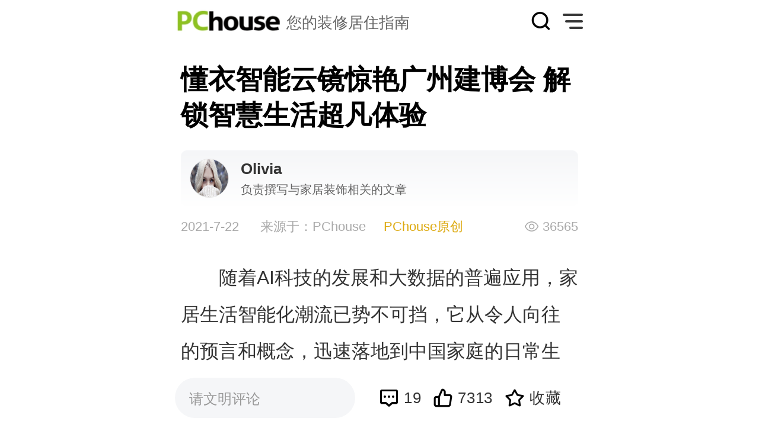

--- FILE ---
content_type: text/html
request_url: https://m.pchouse.com.cn/x/317/3179843.html
body_size: 12894
content:
<!doctype html>
<html>
<head>
<script type="text/javascript">
!(function(d,l){var b=navigator.userAgent.toLowerCase(),k=location.href.toLowerCase(),f=location.hostname,n=l.referrer.toLowerCase(),e=n.split("/")[2],o=location.search,m=location.hash,g=".pchouse.com.cn",c="m.pchouse.com.cn",h="pad.pchouse.com.cn",a={},i={SB:b.indexOf("symbian")>-1,NK:b.indexOf("nokia")>-1,BB:b.indexOf("blackberry")>-1,WCE:b.indexOf("windows ce")>-1,WP:b.indexOf("windows phone")>-1,Mobile:b.indexOf("mobile")>-1,Android:b.indexOf("android")>-1,Iphone:b.indexOf("iphone")>-1,Ipod:b.indexOf("ipod")>-1,Ipad:b.indexOf("ipad")>-1,Mipad:b.indexOf("mi-pad")>-1,WX:b.indexOf("micromessenger")>-1};if(i.WX){a.bIsWeixin=true}else{a.bIsWeixin=false}if(i.Ipad||i.Mipad){a.browserType="ipad"}else{if(i.SB||i.BB||i.WCE||i.WP||i.NK){a.browserType="wap"}else{if(i.Mobile||i.Android||i.Iphone||i.Ipod){a.browserType="wap_3g"}else{a.browserType="main"}}}if(!(d.PCGPARAM&&typeof(d.PCGPARAM)=="object")){d.PCGPARAM=a}var j=function(){};j.prototype={init:function(q,v,t){var s=a.browserType,x=q[s];if(typeof(v)=="function"){v(s,q)}if(t=="jump2"&&typeof(q)!="undefined"&&typeof(q.wap_3g)!="undefined"&&a.browserType!="main"){d.deviceJumpUrl=q;l.addEventListener("DOMContentLoaded",function(){var A=l.createElement("iframe");A.src="/global_ssi/pchouse/jump_layer/";A.style.display="none";A.id="JiframeDeviceJump";l.body.appendChild(A)},false);return false}if(s=="main"||o.indexOf("type=checked")>-1||f.indexOf("cms.pc")>-1||typeof(x)=="undefined"||x==""){return false}if(k.indexOf(x)!=-1){var u="http://"+c+"/w/";if(k!=u){return false}}var w=false,z="referrerUrl";function p(B,D,C,E,A){l.cookie=B+"="+D+";expires="+new Date(new Date().getTime()+(C)).toGMTString()+";path="+E+";domain="+A}if(n==""){w=true;p(z,n,-1000,"/",g)}else{if(e.indexOf(g)==-1||e.indexOf("mrobot")!=-1){w=true;p(z,n,10000,"/",g)}if((e!=f)&&(n+k).split(c).length>=2){w=true;p(z,n,10000,"/",g)}if((e!=f)&&(n+k).split(h).length>=2){w=true;p(z,n,10000,"/",g)}}if(!w){return false}if(o&&o.indexOf("fromApp")>-1){if(x.indexOf("?")!=-1){x+="&fromApp"}else{x+="?fromApp"}}if(m||o){var r=/[\?|#]ad=([^&|^#]*)/i.exec(o+m);if(r){var y=r[1];if(x.indexOf("?")!=-1){x+="#ad="+y}else{if(x.indexOf("#")!=-1){x+="?ad="+y}else{x+="#ad="+y}}}}location.href=x}};d.deviceJump=new j()})(window,document);

deviceJump.init({
"ipad":"//zhanhui.pchouse.com.cn/317/3179843.html"
});
</script>
</script>
<meta charset="utf-8">
<meta name="viewport" content="width=device-width,initial-scale=1.0,maximum-scale=1.0,user-scalable=no" />
<title>
懂衣智能云镜惊艳广州建博会 解锁智慧生活超凡体验_展会资讯_太平洋家居</title>
<meta name="keywords" content="" />
<meta name="description" content="是海尔衣联网围绕“衣”场景打造的智能穿搭黑科技产品，带来集衣橱管理、形象管理、运动健身、休闲娱乐、学习办公等多功能集于一镜的智慧交互体验。" />
<meta name="author" content="zhengshaofan_gz unknow_gz">
<meta content="always" name="referrer">
<link rel="canonical" href="//zhanhui.pchouse.com.cn/317/3179843.html">
<script type="text/javascript">
(function (f, j) { var i = document, d = window; var b = i.documentElement; var c; var h = i.querySelector('meta[name="viewport"]'); var e = "width=device-width,initial-scale=1,maximum-scale=1.0,user-scalable=no"; if (h) { h.setAttribute("content", e) } else { h = i.createElement("meta"); h.setAttribute("name", "viewport"); h.setAttribute("content", e); if (b.firstElementChild) { b.firstElementChild.appendChild(h) } else { var a = i.createElement("div"); a.appendChild(h); i.write(a.innerHTML) } } function g() { var k = b.getBoundingClientRect().width; if (!j) { j = 540 } if (k > j) { k = j } var l = k * 100 / f; b.style.fontSize = l + "px" } g(); d.addEventListener("resize", function () { clearTimeout(c); c = setTimeout(g, 300) }, false); d.addEventListener("pageshow", function (k) { if (k.persisted) { clearTimeout(c); c = setTimeout(g, 300) } }, false); if (i.readyState === "complete") { i.body.style.fontSize = "16px" } else { i.addEventListener("DOMContentLoaded", function (k) { i.body.style.fontSize = "16px" }, false) } })(750, 750);
</script>
<link rel="stylesheet" href="https://js.3conline.com/pchousenew/wap/2024/art/art_wap.css">
<script src="//js.3conline.com/pchousenew/wap/pchouse/2022/website/plugin-wxApi.js"></script>
<script type="application/ld+json">
{
"@context": "https://ziyuan.baidu.com/contexts/cambrian.jsonld",
"@id": "https://m.pchouse.com.cn/x/317/3179843.html",
"appid": "1564468168610001",
"title": "懂衣智能云镜惊艳广州建博会 解锁智慧生活超凡体验",
"images": [
"https://img0.pchouse.com.cn/pchouse/2107/22/3179843_05306116_thumb.jpg"
],
"upDate": "2024-01-25T15:20:43",
"pubDate": "2021-07-22T14:27:52",
}
</script>
</head>
<body id="pchouse">
<div id="ivy_div" style="display: none;"></div>
<script class=" defer" src="//www.pconline.com.cn/_hux_/house/zhanhui/detail.js"></script>
<script>
window._common_counter_code_='channel=2742';
window._common_counter_uuid_='__uuid=000000210:1.0:cms&';
window._common_counter_from_='cms';
!(function(){const PCGROUP_COUNT={domains:{pconline:'5.pconline.com.cn/newcount',pclady:'.pclady.com.cn',pcauto:'.pcauto.com.cn',pcbaby:'.pcbaby.com.cn',pchouse:'.pchouse.com.cn'},reffer:document.referrer,tagName:'img',cookieEnable:function(){if(navigator.cookieEnabled)return true;var enable=false,setValue='pc=boy;';document.cookie=setValue;if(document.cookie.indexOf(setValue)>-1)enable=true;document.cookie='';return enable;},eventCount:function(params){var _self=this;if(/^channel=(\d)+$/.test(params._common_counter_code_)){var domain='';if(params._common_counter_domain_&&params._common_counter_domain_!=''){domain=params._common_counter_domain_;}else{domain=PCGROUP_COUNT.curDomain();}
if(domain!=''){var elem=(document.body.insertBefore(document.createElement(PCGROUP_COUNT.tagName),document.body.firstChild));elem.style.display="none";elem.src=location.protocol+"//count"+PCGROUP_COUNT.domains[domain]+"/count.php?"+params._common_counter_code_+"&screen="+screen.width+"*"+screen.height+"&refer="+encodeURIComponent(PCGROUP_COUNT.reffer)+"&anticache="+new Date().getTime()+"&url="+encodeURIComponent(location.href)+"&from=event&customInformation="+(params._common_counter_custom_?params._common_counter_custom_:"")+"&cookieEnable="+PCGROUP_COUNT.cookieEnable()+"&gmvshows="+(window._common_counter_gmvshows_?window._common_counter_gmvshows_:"")+"&iframeCode="+(self===top?0:(top===parent?1:2));}}},createCount:function(domain){var _self=this;var elem=(document.body.insertBefore(document.createElement(_self.tagName),document.body.firstChild));if(!window.PCGPARAM||(window.PCGPARAM&&PCGPARAM.browserType!="main")){if(!!document.cookie.match(/(^|; )referrerUrl=[^;]+/)){_self.reffer=document.cookie.match(/(^|; )referrerUrl=([^;]+)/)[2];document.cookie="referrerUrl=;expires="+new Date(new Date().getTime()-10000).toGMTString()+";path=/;domain="+domain;}
_self.tagName="script";}
elem.style.display="none";elem.src=location.protocol+"//count"+_self.domains[domain]+"/count.php?"+(window._common_counter_uuid_?window._common_counter_uuid_:"")+_common_counter_code_+"&screen="+screen.width+"*"+screen.height+"&refer="+encodeURIComponent(_self.reffer)+"&anticache="+new Date().getTime()+"&url="+encodeURIComponent(location.href)+"&from="+(window._common_counter_from_?window._common_counter_from_:"")+"&customInformation="+(window._common_counter_custom_?window._common_counter_custom_:"")+"&cookieEnable="+_self.cookieEnable()+"&gmvshows="+(window._common_counter_gmvshows_?window._common_counter_gmvshows_:"")+"&iframeCode="+(self===top?0:(top===parent?1:2));},curDomain:function(){var _self=this;var domain='';for(var key in _self.domains){if(location.host.indexOf(key)>-1){return key;}}
return domain;},init:function(){var _self=this;if(/^channel=(\d)+$/.test(window._common_counter_code_)){if(window._common_counter_domain_&&window._common_counter_domain_!=''){_self.createCount(window._common_counter_domain_);}else{var domain=_self.curDomain();if(domain!=''){_self.createCount(domain);}}}}}
PCGROUP_COUNT.init();window.PCGROUP_EVENTCOUNT=PCGROUP_COUNT.eventCount;})();
</script>
<div class="g-doc">
<!-- 除了百科专区 -->
<div class="ivy-tl">
<u id="pchouse.wap.pdy.tl1." class="adpos"></u>
</div>
<div class="ivy-dbwzl"><u id="pchouse.wap.pdy.dbwzl." class="adpos"></u></div>
<style type="text/css">
.m-top-Head{height:.72rem;position:relative;}
.m-top-Head .top-logo{padding-left:1.86rem;height:.39rem;line-height:.44rem;font-size:.26rem;color:#666666;float:left;background:url(//www1.pchouse.com.cn/gz20220914/art/images/logo.png) no-repeat 0 0;background-size:1.76rem 100%;margin:.16rem 0 0 .32rem;}
.m-top-Head .search1{display:flex;align-items:center;width:.34rem;height:.34rem;float:right;background:url(//www1.pchouse.com.cn/gz20220914/art/images/search.png);background-size:100% 100%;margin:.19rem .2rem 0 0;}
.m-top-Head .more{width:.34rem;height:.34rem;float:right;background:url(//www1.pchouse.com.cn/gz20220914/art/images/menu.png);background-size:100% 100%;margin:.19rem .32rem 0 0;}
.m-top-Head .tit{line-height:.72rem;font-size:.32rem;color:#000000;position:absolute;top:0;left:50%;transform:translateX(-50%);display:none;}
.m-nav-popup .search2{width:5.32rem;height:.7rem;border:1px solid #aaa;border-radius:.7rem;padding-left:.3rem;margin:.3rem 0 .4rem 0;display:flex;align-items:center;}
.m-nav-popup .search2 img{width:.34rem;height:.34rem;}
.m-nav-popup{height:100%;width:86%;position:fixed;right:-86%;top:0;background-color:#fff;z-index:1000;padding:.7rem 0 0 .4rem;box-sizing:border-box;transition:right 0.6s;overflow-y:auto;}
.m-nav-popup-on{right:0;}
.m-nav-overlay{position:fixed;width:100%;height:100%;left:0;top:0;background-color:rgba(0,0,0,.5);z-index:1;display:none;}
.m-nav-overlay-on{animation:myfirst 1s 0s both;display:block;}@keyframes myfirst{0%{opacity:0;}100%{opacity:1;}}
.m-nav-popup .avatar{width:1.2rem;height:1.2rem;}
.m-nav-popup .avatar img{border-radius:1.2rem;}
.m-nav-popup .nav-bar .title{font-size:.26rem;margin-bottom:.1rem;color:#666;}
.m-nav-popup .nav-bar .nav-list{display:flex;flex-wrap:wrap;font-size:.32rem;color:#666;}
.m-nav-popup .nav-item{padding:.2rem .25rem 0 0;}
.m-nav-popup .service{width:2.32rem;margin:1.6rem auto .5rem;text-align:center;font-size:.26rem;color:#999;padding-right:0.4rem;}
.m-nav-popup .service img{margin-bottom:.3rem;}
</style>
<div class="m-top-Head">
<div class="top-logo">您的装修居住指南</div>
<span class="more" id="JshowTopMore"></span>
<a href='https://ks.pchouse.com.cn/m/index.shtml' class="search search1"></a>
</div>
<div class='m-nav-overlay' id='JnavOverlay'></div>
<div class="m-nav-popup" id='JnavPopup'>
<div class="avatar" id='Juser'><img src="//www1.pchouse.com.cn/house/wap/wap-img/user.png"></div> 
<a href='https://ks.pchouse.com.cn/m/index.shtml' class="search search2"><img src="//www1.pchouse.com.cn/test/house/wap/wap-img/seach.png" alt=""></a>
<div class="nav-bar">
<div class="title">网站导航</div> 
<div class="nav-list">
<a href="https://m.pchouse.com.cn/" class="nav-item">首页</a>
<a href="https://m.pchouse.com.cn/dingzhi/" class="nav-item">案例</a>
<a href="https://m.pchouse.com.cn/Atlas/"  class="nav-item">图册</a>
<a href="https://m.pchouse.com.cn/designer/" class="nav-item">设计师</a>
<a href="https://m.pchouse.com.cn/product/" class="nav-item">品牌库</a>
<a href="https://m.pchouse.com.cn/product/top/" class="nav-item">品牌榜</a>
<a href="https://m.pchouse.com.cn/x/chanpin/" class="nav-item">产品</a>
<a href="https://m.pchouse.com.cn/x/pingce/" class="nav-item">评测</a>
<a href="https://m.pchouse.com.cn/x/sheji/" class="nav-item">设计</a>
<a href="https://m.pchouse.pcvideo.com.cn/" class="nav-item">视频</a>
<a href="https://m.pchouse.com.cn/x/news/" class="nav-item">行业</a>
<a href="https://m.pchouse.com.cn/x/zhanhui/" class="nav-item">展会</a>
<a href="https://m.pchouse.com.cn/x/topic/" class="nav-item">专题</a>
<a href="https://m.pchouse.com.cn/x/baike/" class="nav-item">百科</a>
<a href="https://m.pchouse.com.cn/wenda/" class="nav-item">问答</a>
<a href="https://m.pchouse.com.cn/photo/" class="nav-item">效果图</a>
<a href="https://m.pchouse.com.cn/live/" class="nav-item">直播</a>
<a href="https://m.pchouse.com.cn/x/gongju/" class="nav-item">工具</a>
<a href="https://www1.pchouse.com.cn/zt/sh150313/libang/index.html" class="nav-item">涂料专家</a>
<a href="https://m.pchouse.com.cn/x/zhongshi/ " class="nav-item">中式家具</a>
</div> 
<div class="service">
<img  src="//www1.pchouse.com.cn/test/house/wap/wap-img/service.png" alt="">
<div >联系客服</div>
</div>
</div>
</div>
<script>	
var Cookie = {
get: function(check_name) {
check_name = encodeURIComponent(check_name);
var a_all_cookies = document.cookie.split(";");
var a_temp_cookie = "";
var cookie_name = "";
var cookie_value = "";
var b_cookie_found = false;
var i = "";
var len = a_all_cookies.length;
for (i = 0; i < len; i++) {
a_temp_cookie = a_all_cookies[i].split("=");
cookie_name = a_temp_cookie[0].replace(/^\s+|\s+$/g, "");
if (cookie_name == check_name) {
b_cookie_found = true;
if (a_temp_cookie.length > 1) {
cookie_value = unescape(a_temp_cookie[1].replace(/^\s+|\s+$/g, ""));
}
return cookie_value;
break;
}
a_temp_cookie = null;
cookie_name = "";
}
if (!b_cookie_found) {
return null;
}
},
set: function(name, value, expires, path, domain, secure) {
var today = new Date();
today.setTime(today.getTime());
if (expires) {
expires = expires * 1000 * 60 * 60 * 24;
}
var expires_date = new Date(today.getTime() + (expires));
document.cookie = encodeURIComponent(name) + "=" + encodeURIComponent(value) +
((expires) ? ";expires=" + expires_date.toGMTString() : "") +
((path) ? ";path=" + path : "") +
((domain) ? ";domain=" + domain : "") +
((secure) ? ";secure" : "");
},
remove: function(name) {
Cookie.set(name, 1, -1, "/", "pchouse.com.cn");
Cookie.set(name, 1, -1, "/", "pchouse.pcvideo.com.cn");
}
};
(function() {
function $$(id) {
return (typeof id == "object") ? id : document.getElementById(id);
}
function getJson(url, fn, callbackName) {
if (url.indexOf("?") != -1) {
var url = url + "&callback=" + callbackName;
} else {
var url = url + "?callback=" + callbackName;
}
window[callbackName] = fn;
var head = document.getElementsByTagName("head")[0];
var script = document.createElement("script");
script.src = url;
script.onload = script.onreadystatechange = function() {
var f = script.readyState;
if (f && f != "loaded" && f != "complete") return;
script.onload = script.onreadystatechange = null;
head.removeChild(script);
delete window[callbackName];
};
head.appendChild(script);
}
var Juser = $$("Juser");
if (Cookie.get("common_session_id") && Cookie.get("cmu")) {
Juser.addEventListener("click", function() {
Cookie.set("userBackUrl", location.href, 30, "/", "pchouse.com.cn");
Cookie.set("userBackUrl", location.href, 30, "/", "pchouse.pcvideo.com.cn");
if (Cookie.get("logedUserId")) {
location.href = "//m.pchouse.com.cn/bbs/myforum.html";
} else {
location.href = "//m.pchouse.com.cn/x/login/?return=" + location.href;
}
}, false);
function insertLogedUser(id, imgSrc) {
Juser.innerHTML = '<img src="' + imgSrc + '" />';
}
function getAvatar(id) {
id = "" + id;
var ret = [],
i = 0,
l = id.length;
while (i + 2 <= l) {
ret.push(id.slice(i, i + 2));
i += 2;
}
if (i < l) {
ret.push(id.charAt(i));
}
return "//i8.3conline.com/images/upload/upc/face/" + ret.join("/") + "/" + id + "_120x120";
}
setTimeout(function() {
if (Cookie.get("logedUserId")) {
var logedUserId = Cookie.get("logedUserId");
var userImgSrc = getAvatar(logedUserId);
insertLogedUser(logedUserId, userImgSrc);
} else {
getJson("//my.pchouse.com.cn/intf/getLogedUser.jsp", function(data) {
Cookie.set("logedUserId", data.id, 30, "/", "pchouse.com.cn");
Cookie.set("logedUserName", data.nickName, 30, "/", "pchouse.com.cn");
Cookie.set("logedUserId", data.id, 30, "/", "pchouse.pcvideo.com.cn");
Cookie.set("logedUserName", data.nickName, 30, "/", "pchouse.pcvideo.com.cn");
Cookie.set("logedUserId", data.id, 30, "/", "mpchouse.pcvideo.com.cn");
Cookie.set("logedUserName", data.nickName, 30, "/", "mpchouse.pcvideo.com.cn");
console.log(data)
var logedUserId = Cookie.get("logedUserId");
var userImgSrc = getAvatar(logedUserId);
insertLogedUser(logedUserId, userImgSrc);
}, "getLogedUserInfo");
}
}, 100);
} else {
Cookie.remove("logedUserId");
Cookie.remove("logedUserName");
Juser.addEventListener("click", function() {
Cookie.set("userBackUrl", location.origin + location.pathname, 30, "/", "pchouse.com.cn");
Cookie.set("userBackUrl", location.origin + location.pathname, 30, "/", "pchouse.pcvideo.com.cn");
window.location.href = "//m.pchouse.com.cn/x/login/?return=" + location.origin + location.pathname;
}, false);
}
var btnMore=$$('JshowTopMore'),btnOverlay=$$('JnavOverlay'),navPop=$$('JnavPopup');
if(btnMore&&btnOverlay&&navPop){
btnMore.onclick=function(){
navPop.className='m-nav-popup m-nav-popup-on';
btnOverlay.className='m-nav-overlay m-nav-overlay-on';
}
btnOverlay.onclick=function(){
navPop.className='m-nav-popup';
btnOverlay.className='m-nav-overlay';
}
}
})();
var isShowBrowseCount=true;
</script>
<div class="g-bd art-bd">
<div class="ivy-tl">
<u id="pchouse.wap.wzy.tl1xf." class="adpos"></u>
</div>
<!-- 文章顶部banner -->
<div class="swiper-container" id="yy-top">
<div class="swiper-wrapper">
<div class="swiper-slide" data-path="pages/goodThings/goodThings" data-query="">
<img src="//www1.pchouse.com.cn/gz20230313/art/images/banner.png" />
</div>
</div>
<div class="swiper-nav"></div>
</div>

<div class="art-wrap">
<strong class="art-tit">懂衣智能云镜惊艳广州建博会 解锁智慧生活超凡体验</strong>
<div class="sub-tit">
<em class="art-auth">
<img src="//img4.pchouse.com.cn/pchouse/images/new_designer/20230615/10017279.jpg" alt="//img4.pchouse.com.cn/pchouse/images/new_designer/20230615/10017279.jpg" />
<div class="auth-cont">
<p class="authName">Olivia</p>
<p class="auth-desc">负责撰写与家居装饰相关的文章</p>
</div>
</em>
<div class="sub-tit-cont">
<em class="art-date">2021-7-22</em>
<em class="art-souce">来源于：pchouse</em>
<em class="art-tip">PChouse原创</em>
</div>
</div>
<div class="art-content" id="artBox">
<p>　　随着AI科技的发展和大数据的普遍应用，家居生活智能化潮流已势不可挡，它从令人向往的预言和概念，迅速落地到中国家庭的日常生活，渗透到&ldquo;衣食住娱&rdquo;的全维度场景中，悄悄改变着我们的生活。</p><p>　　正所谓衣如其人，现代人每天为了如何穿着得体、穿出气质大伤其神，如何用科技的力量化解这一烦恼？2021年7月20日，海尔衣联网携&ldquo;懂衣智能云镜&rdquo;惊艳亮相广州建博会。</p><p>　　懂衣智能云镜是海尔衣联网围绕&ldquo;衣&rdquo;场景打造的智能穿搭黑科技产品。一面满载黑科技的神奇镜子，就能为用户带来集衣橱管理、形象管理、运动健身、休闲娱乐、学习办公等多功能集于一镜的智慧交互体验。懂衣智能云镜以&ldquo;懂衣更懂你&rdquo;的智慧穿搭体验点亮全场，吸引了众多现场人员参与互动,获得行业和观展用户的一致好评。</p><p ><img style="display:none;"  src="//img0.pchouse.com.cn/pchouse/2107/22/3179843_05306116_thumb.jpg"/></p><p><strong>　　形象管理全天候&nbsp;穿搭方案一键配齐</strong></p><p>　　不会穿搭？没有时间学穿搭？没有精力淘出心仪美衣？有了懂衣智能云镜，你就拥有了24小时在线的专属贴身形象管家，从此告别穿搭难题。</p><p>　　作为海尔衣联网衣物场景方案中的一个切入点，懂衣智能云镜通过3D扫描使用者人脸、体型，精准获取你的全身围度数据并进行智能分析，为使用者生成高度模拟本人形象的三维模型，点选任意服装搭配都能呈现真实上身的效果，短短几十秒就能&ldquo;试穿&rdquo;十几套穿搭，帮你随心切换各种搭配，发现更多适合自己的穿搭方法。它更能根据场合、天气、季节等因素，为用户贴心匹配当日穿搭推荐，全面提升穿搭决策效率和搭配效果。</p><p><strong>　　虚拟试穿随心配&nbsp;试衣购衣一次搞定</strong></p><p>　　我们入手新衣的常规途径，无论是线上购物或是线下购物，想获得舒适便捷的体验都并非易事。线上购衣固然可以&ldquo;先买后试，不满意退货&rdquo;，但为了淘到心仪美衣付出的时间成本无法挽回，尺码、材质、舒适度不达预期、货不对版令人大失所望；线下门店挑选要花更多时间选款配色，更要与人争夺数量有限的试衣间，旺铺买单更需大排长龙，让人无奈。</p><p>　　懂衣智能云镜运用全链路模块化的数字服装建模，凭借对服装领域的不断探索和对消费趋势的深刻洞察，对服装模型可实现&ldquo;像素级&rdquo;还原，依托真空磁控溅射镀膜的应用，实现服装真实且清晰的细节呈现，保障用户&ldquo;试穿&rdquo;真实感，变&ldquo;在线试穿&rdquo;为&ldquo;真实试穿&rdquo;，带给用户沉浸式的试穿体验。</p><p>　　不仅如此，依托海尔衣联网海量的品牌服装生态资源，懂衣智能云镜为使用者带来海量品牌服装的选择购买权益，一键试穿下单，在家体验舒心购衣服务。</p><p ><img style="display:none;"  src="//img0.pchouse.com.cn/pchouse/2107/22/3179843_15306122_thumb.jpg"/></p><p><strong>　　无需狠心断舍离&nbsp;衣橱管理一镜掌握</strong></p><p>　　&ldquo;断舍离&rdquo;理念大行其道的当下，面对着买回来却不知道怎么搭的单品、没穿过几次就搁置的套装、压在衣柜深处毫无存在感的内搭、相同款式重复购买了好几件的基础款，我们总是想通过一次清理，给衣橱彻底减负。最简单粗暴的方法，便是扔扔扔。但狠下心的舍弃并不能从根本上解决衣橱管理问题，同样的问题仍会在未来重复出现。</p><p>　　针对这个难题，你需要一个对衣橱了如指掌的管家长伴身边。将你现有的衣服拍照上传至懂衣智能云镜，即可被自动识别和归类，它能根据款式、颜色、季节、面料等不同特点对衣物建立标签，进行标记和分类，实现衣橱的云端存储管理。使用者浏览电子衣橱并通过衣物标签分类浏览，便可直观快速地查看衣橱情况，挑选各种颜色、款式的服装进行搭配，实现已有衣物的高效利用。</p><p>　　当你想为衣橱来一次全面的整理收纳，懂衣智能云镜一键预约功能帮你实现。目前海尔衣联网衣橱收纳服务范围已覆盖全国X个城市，用户足不出户即可在线预约专业衣橱管理团队上门服务，帮助家庭衣橱进行合理科学的整理收纳，节省更多衣橱空间，为衣橱科学减负。</p><p><strong>　　智慧生活第二屏&nbsp;健康娱乐一秒切换</strong></p><p>　　在满足家庭衣物管理需求基础上，懂衣智能云镜将功能进一步延伸，持续突破家庭生活中的适用场景边界，构建家庭全场景智慧生活体验。</p><p>　　它能够随时监测全家人的身高、体重、体脂等身体数据，并根据分析结果，量身推荐健身课程，内置丰富健身课程，让懂衣智能云镜成为家庭成员的私人健康管理师。此外，3D云镜还能实现休闲娱乐、学习培训等方方面面的智慧功能，带来家庭场景中的一站式生活服务。内置的大量休闲娱乐游戏、短视频应用，兼具兼具互动性和趣味性，让全家人可以共同分享的沉浸式娱乐体验。</p><p>　　万物互联的&ldquo;新居住&rdquo;时代已经到来。&nbsp;懂衣智能云镜为用户提供50多个品类、15000多种穿搭方案的推荐，它通过深度挖掘家庭需求，定制打造家庭生活各类场景体验，构建运动健身、衣橱收纳、休闲娱乐等智慧服务配套，成为高端智慧家庭生活不可或缺的核心标配。作为未来智慧家庭的&ldquo;第二屏&rdquo;,懂衣智能云镜在广州建博会的精彩亮相，是海尔衣联网构建全新场景生态方案，致力于推动亿万家庭迈向智慧生活的一大里程碑，通过重塑用户端体验，带动生活方式的革新升级。</p>
<!--  -->
</div>
<!-- 跳转小程序 -->                
<div class="toMiniProgram" data-path="pages/index/index">
打开太平洋家居小程序，获取更多最新资讯
</div>
</div>
<!-- 灰线 -->
<div class="grey-line"></div>            
<!-- 灰线 -->
<script class=combineAD>
if(!window.preloadShow4) document.write('<script src="//ivy.pconline.com.cn/show4?id=pchouse.wap.pdy.tl1.;pchouse.wap.pdy.dbwzl.;pchouse.wap.wzy.tl1xf.;pchouse.wap.wzy.dbhttw.;pchouse.wap.pdy.dbtl1." class=" defer"><\/script>');
if(!window._addIvyID) document.write('<script charset="gbk" class=" defer" src="//www.pconline.com.cn/_hux_/index.js"><\/script>');
</script class=combineAD>
<script>
function ivyLoadReal(closespan){
var ad=null, adpos=document.getElementsByTagName("u");
for(var i=0; i<adpos.length; i++) if(adpos[i].className=="adpos"){ ad=adpos[i]; break; }
if(ad==null) return;
if(!closespan) {
document.write("<span id=adpos_"+ad.id+" style=display:none>");
showIvyViaJs(ad.id);
return;
}
document.write("</span>");
var real=document.getElementById("adpos_"+ad.id);
for(var i=0; i<real.childNodes.length; i++) {
var node=real.childNodes[i];
if(node.tagName=="SCRIPT" && /closespan/.test(node.className)) continue;
ad.parentNode.insertBefore(node,ad); i--
}
ad.parentNode.removeChild(ad);
real.parentNode.removeChild(real);
}
</script>
<script>ivyLoadReal()</script><script class=closespan>ivyLoadReal(true)</script>
<script>ivyLoadReal()</script><script class=closespan>ivyLoadReal(true)</script>
<script>ivyLoadReal()</script><script class=closespan>ivyLoadReal(true)</script>
<!-- 广告后出位置 -->

<!-- 网友评论 -->
<div class="m-box comment hideTxt" id="JcmtBox">
<div class="mod-hd">
<h2 class="m-mark">评论 <span class="cmtCount"></span></h2>
</div>
<div class="mod-bd">
<div class="com-box" id="Jcmt">
</div>
</div>
</div>
<script type="text/javascript">
var CommentNS = {
artUrl: "https://zhanhui.pchouse.com.cn/317/3179843.html",
artTitle:document.title
}
</script> 
<!-- 灰线 -->
<div class="grey-line"></div>            
<!-- 灰线 -->
<!-- 装修资讯推荐 S -->
<div class="m-list-a">
<div class="tit">装修资讯推荐
<a href="https://m.pchouse.com.cn/x/zhuangxiu/" target="_blank">
<span data-path="packContent/pages/articleBaike/articleBaike"
class="more moreTuij" style="display:block">查看更多
<div class="wxOpenLaunchWeapp">
<wx-open-launch-weapp id="launch-btn-miniapp" username="gh_bdb68673fa84"
path="packContent/pages/articleBaike/articleBaike">
<template>
<style>
.btn {
height: 40px;
width: 100%;
opacity: 0;
}
</style>
<button class="btn">小程序</button>
</template>
</wx-open-launch-weapp>
</div>
</span>
</a>
</div>
<a href="//m.pchouse.com.cn/x/356/3562963.html" class="item">小区租房要交物业费吗 小区租房要交哪些费用</a>
<a href="//m.pchouse.com.cn/x/356/3562983.html" class="item">租房是否要交物业费 租房要交税吗</a>
<a href="//m.pchouse.com.cn/x/356/3569225.html" class="item">loft公寓是什么意思 买loft公寓的优缺点</a>
<a href="//m.pchouse.com.cn/x/356/3569263.html" class="item">房子有贷款可以加名字吗 按揭房可以抵押贷款吗</a>
<a href="//m.pchouse.com.cn/x/351/3518163.html" class="item">租房怎么使用住房公积金 租房怎么提取公积金</a>
</div>
<!-- 装修资讯推荐 E -->
<!-- 产品资讯推荐 S -->
<div class="m-list-a">
<div class="tit">产品资讯推荐
<a href="https://m.pchouse.com.cn/x/chanpin/" target="_blank">
<span data-path="packContent/pages/articleBaike/articleBaike"
class="more moreTuij" style="display:block">查看更多
<div class="wxOpenLaunchWeapp">
<wx-open-launch-weapp id="launch-btn-miniapp" username="gh_bdb68673fa84"
path="packContent/pages/articleBaike/articleBaike">
<template>
<style>
.btn {
height: 40px;
width: 100%;
opacity: 0;
}
</style>
<button class="btn">小程序</button>
</template>
</wx-open-launch-weapp>
</div>
</span>
</a>
</div>
<a href="//m.pchouse.com.cn/x/372/3721943.html" class="item">仿古六角凉亭比普通凉亭好吗 仿古六角凉亭有什么优点</a>
<a href="//m.pchouse.com.cn/x/376/3763744.html" class="item">家居用全铜吊灯怎么样 全铜吊灯怎么清洗</a>
<a href="//m.pchouse.com.cn/x/372/3722043.html" class="item">玻镁板好不好 玻镁板要怎么选</a>
<a href="//m.pchouse.com.cn/x/372/3722025.html" class="item">玻镁板有什么特性 玻镁板跟水泥纤维板的区别是什么</a>
<a href="//m.pchouse.com.cn/x/372/3722024.html" class="item">玻镁板如何应用 玻镁板养护关键是什么</a>
</div>
<!-- 产品资讯推荐 E -->
</div>
<!-- 吸底操作栏 -->
<div class="fixed-mode">
<div class="content-wrap">
<div class="content">
<div class="cmtBtn">
<p>请文明评论</p>
</div>
<div class="interaction">
<div class="fixed-comment">
<i class="icon"></i>
<div class="comment-count"></div>
</div>
<div class="thumb">
<i class="icon"></i>
<div class="thumb-count"></div>
</div>
<div class="collect">
<i class="icon"></i>
<div class="collect-text">收藏</div>
</div>
</div>
</div>
</div>
</div>
<div class="cmtTo"><a href="#Jcmt"><img src="//www1.pchouse.com.cn/2016/wap/global/images/cmt_i.png" alt="" /></a></div>
<style>
.zxysBanner {
width: 100%;
margin-bottom: 25px;
}
.zxysBanner a {
display: block;
width: 100%;
height: 100%;
}
.zxysBanner img {
display: block;
width: 100%;
}
</style>
<div class="zxysBanner">
<a href="//www1.pchouse.com.cn/20181226/hqzxys/index.html" class=""><img src="//www1.pchouse.com.cn/zt/gz20181225/xsl/images/xsl_banner.png" alt="" /></a>
</div>
<style>
.zxysBanner { width: 100%; margin-bottom: 25px; }
.zxysBanner a {display: block; width: 100%; height: 100%;}
.zxysBanner img { display: block; width: 100%; }
</style>

<script>showIvyViaJs("pchouse.wap.wzy.dbhttw.")</script>
<!-- 除了百科专区 -->
<div class="ivy-tl">
<script>showIvyViaJs("pchouse.wap.pdy.dbtl1.")</script>
</div>
<div class="g-footer">
<div class="pcgroups">
<a href="//g.pconline.com.cn/#ad=8355" class="pconline">PConline</a>
<a href="//m.pcauto.com.cn/#ad=11167" class="pcauto">PCauto</a>
<a href="//www.pcauto.com" class="pcauto_com" title="PCauto.com">PCauto.com</a>
<a href="//m.pchouse.com.cn/#ad=4452" class="pchouse">PChouse</a>
</div>
<div class="other">
<a href="//m.pchouse.com.cn/" class="link">首页</a>
<a href="//www.pchouse.com.cn/?type=checked" class="link">电脑版</a>
<a href="javascript:;">粤ICP备15097972号-5</a>
</div>
</div>
<style type="text/css">
.g-footer .pcgroups a:before{background:url(//www1.pchouse.com.cn/project/20221122/wap/footer/images/icons.png) no-repeat; background-size:1.13rem;}
.g-footer{padding: 0.5rem 0.2rem;background-color:#353739;}
.g-footer .pcgroups{height:1.3rem;margin-bottom:.4rem;text-align:center;display:flex;justify-content:center}.g-footer .pcgroups a{display:inline-block;height:.5rem;padding-top:.8rem;position:relative;text-align:center;color:#fff;margin:0 .1rem;font-family:PingFangSC;font-size:.2rem;line-height:.28rem}.g-footer .pcgroups .pcauto_com:before{top:.24rem;display:block;width:.52rem;height:.36rem;margin-left:-.26rem;background:url(https://www1.pconline.com.cn/2018/wap/common/footer/images/PCauto.png);background-position-y:-.09rem;background-repeat:no-repeat;background-size:cover}
.g-footer .pcgroups a:before{content:''; position:absolute; left:50%; display: block;}
.g-footer .pcgroups .pconline:before{background-position:-.74rem 0;width: 0.28rem;height: 0.38rem;top:0.22rem;margin-left: -0.14rem;}
.g-footer .pcgroups .pcauto:before{background-position:-.07rem -.58rem; width:0.52rem; height:0.36rem; top:0.24rem; margin-left:-0.26rem;}
.g-footer .pcgroups .pclady:before{background-position:-.67rem -.59rem; width:0.46rem; height:0.32rem; top:0.28rem; margin-left:-0.23rem;}
.g-footer .pcgroups .pcbaby:before{background-position:0 -1.02rem; width:0.44rem; height:0.39rem; top:0.21rem; margin-left:-0.22rem;}
.g-footer .pcgroups .pchouse:before{background-position:-.63rem -1.07rem; width:0.4rem; height:0.35rem; top:0.25rem; margin-left:-0.2rem;}
.g-footer .other{height:0.5rem;line-height:0.5rem; text-align:center;}
.g-footer .other a{font:0.24rem/0.5rem "Microsoft YaHei";padding: 0 0.15rem 0 0.14rem;position:relative;color:#aaa;}
.g-footer .other .link:after{content:"";width:1px;height: 0.2rem;background-color:#aaa;position:absolute;right:0;top: 0.08rem;}
</style>
<script type="text/javascript">
/*判断是否轻应用标识 , 如果是的话把标识存到localStorage或者cookie中*/
(function() {
if (window.location.search == '?ToQingYingYong') {
sessionStorage['qyyCookie'] = 'seted';
}
if (!sessionStorage['qyyCookie']) return;
if (document.querySelector(".header-top-right")) {
document.querySelector(".header-top-right").style.display = "none";
};
if (document.getElementById("Jappdl")) {
document.getElementById("Jappdl").style.display = "none";
};
})();
</script>
<!-- 百度统计代码 -->
<script>;!function(){var js=document.createElement("script"); js.src="//jwz.3conline.com/adpuba/house_default_show?id=pchouse.wap.test15.&media=js&channel=dynamic&anticache="+new Date().getTime();document.body.insertBefore(js,document.body.firstChild)}();</script>
<!-- -精准广告cookie -->
<script src="//ivy.pchouse.com.cn/adpuba/wap_ivy.js" charset="utf-8"></script> 
</div>
<script src="//js.3conline.com/min2/temp/v2/lib-zepto.js" charset="utf-8"></script>
<script src="//js.3conline.com/min2/temp/v2/plugin-lazy.js" charset="utf-8"></script>
<script src="//js.3conline.com/pchousenew/wap/pchouse/common/js/swiper.min.js" charset="utf-8"></script>
<script src="//js.3conline.com/pchousenew/wap/pchouse/common/js/pinchzoom.js" charset="utf-8"></script>
<script>
var productName = location.href.indexOf('cms.pchouse.com.cn')>-1 ?'t-':'';
var cmsArt={
articleId:"3179843",
init:2,
product: productName 
}
var init =  (cmsArt.articleId+'').length;
var init1 = (cmsArt.articleId+'').substring(init-2,init);
cmsArt.init=init1*1;
</script>
<script src="https://js.3conline.com/pchousenew/wap/2024/art/js/art.js" charset="utf-8"></script>
<script src="https://js.3conline.com/pchousenew/wap/2024/art/js/cmt_wap.js" charset="utf-8"></script>
<script src="//www1.pchouse.com.cn/gz20211126/sensors/js/sensorsdata.min.js" charset="utf-8"></script>
<script src="https://js.3conline.com/pchousenew/wap/2024/art/js/wxJump.js" charset="utf-8"></script>
<!--浮动位置-->
<script src="//jwz.3conline.com/adpuba/online_itbbs_show?id=pchouse.wap.wzy.fdwz.&media=js&channel=inline&trace=1" charset="gbk"></script>
<!--页面脚本区E-->
<script>_submitIvyID();</script>
<!--新增点击大图-->
<div class="swiper-container" id="popPic">
<div class="swiper-wrapper">
<div class="swiper-slide"><img data-src="//img0w.pchouse.com.cn/pchouse/2107/22/spcgroup/width_640-qua_60/3179843_05306116.jpg" class="pinch-zoom swiper-lazy"/></div>
<div class="swiper-slide"><img data-src="//img0w.pchouse.com.cn/pchouse/2107/22/spcgroup/width_640-qua_60/3179843_15306122.jpg" class="pinch-zoom swiper-lazy"/></div>
</div>
<!-- Add Pagination -->
<div class="swiper-pagination"></div>
</div>
<!-- 微信分享 -->
<script src="//js.3conline.com/wap/common/wxApi-ForShare.min.js" charset="utf-8"></script>
<script type="text/javascript">
wxApi.init(function () {
var shareData = {
title: "懂衣智能云镜惊艳广州建博会 解锁智慧生活超凡体验",
desc: '是海尔衣联网围绕“衣”场景打造的智能穿搭黑科技产品，带来集衣橱管理、形象管理、运动健身、休闲娱乐、学习办公等多功能集于一镜的智慧交互体验。',
link: window.location.href,
imgUrl: "https://img0.pchouse.com.cn/pchouse/2107/22/3179843_550-366-04.jpg",
success : function(){
//分享成功的回调
}
};
wx.onMenuShareAppMessage(shareData);// 分享给朋友
wx.onMenuShareTimeline(shareData);// 分享到朋友圈
wx.onMenuShareQQ(shareData);// 分享到QQ
wx.onMenuShareWeibo(shareData);// 分享到微博
});
</script>
</body>
</html>

--- FILE ---
content_type: text/html; charset=UTF-8
request_url: https://cmt.pchouse.com.cn/action/comment/list_new_json.jsp?encodeHtml=1&urlHandle=1&url=https://zhanhui.pchouse.com.cn/317/3179843.html&pageNo=1&pageSize=6&callback=loadComments
body_size: 932
content:
loadComments({"availablePageNo":1,"total":19,"pageCount":4,"title":"懂衣智能云镜惊艳广州建博会 解锁智慧生活超凡体验_展会资讯_太平洋家居网","authorStatus":0,"availablePageCount":4,"tId":13278984,"pageNo":1,"availableTotal":19,"data":[{"face":"//i9.3conline.com/images/upload/upc/face/46/92/03/14/46920314_50x50","createTime":"2021-07-26 00:42:36","picUrl":"","support":0,"client":1,"oppose":0,"ip":"121.77.120.69","id":28018265,"content":"海尔真的是越来越赞了，智能国货加油！","floor":41,"nickName":"公西清婉","userId":46920314,"picUrlList":[""]},{"face":"//i9.3conline.com/images/upload/upc/face/46/92/03/13/46920313_50x50","createTime":"2021-07-25 22:23:34","picUrl":"","support":0,"client":1,"oppose":0,"ip":"121.76.112.244","id":28018264,"content":"没有买不到，只有咱们想不到！","floor":40,"nickName":"清风吻双眉","userId":46920313,"picUrlList":[""]},{"face":"//i9.3conline.com/images/upload/upc/face/46/92/03/12/46920312_50x50","createTime":"2021-07-25 19:14:41","picUrl":"","support":0,"client":1,"oppose":0,"ip":"139.196.220.137","id":28018251,"content":"现在实体店了能体验不？跃跃欲试！","floor":39,"nickName":"橘落淮南终成枳","userId":46920312,"picUrlList":[""]},{"face":"//i9.3conline.com/images/upload/upc/face/46/92/03/11/46920311_50x50","createTime":"2021-07-25 16:16:23","picUrl":"","support":0,"client":1,"oppose":0,"ip":"121.77.18.104","id":28018240,"content":"收纳，这个功能我也喜欢","floor":38,"nickName":"twinkle青春","userId":46920311,"picUrlList":[""]},{"face":"//i9.3conline.com/images/upload/upc/face/46/92/03/09/46920309_50x50","createTime":"2021-07-25 10:01:10","picUrl":"","support":0,"client":1,"oppose":0,"ip":"210.33.222.71","id":28018259,"content":"操作反应挺快的，不错、！","floor":36,"nickName":"青桅涩甍","userId":46920309,"picUrlList":[""]},{"face":"//i9.3conline.com/images/upload/upc/face/46/92/03/08/46920308_50x50","createTime":"2021-07-25 07:25:33","picUrl":"","support":0,"client":1,"oppose":0,"ip":"121.77.119.78","id":28018238,"content":"单看外观设计，极简，挺好看的！","floor":35,"nickName":"邈若山河","userId":46920308,"picUrlList":[""]}],"pageSize":6})


--- FILE ---
content_type: text/html; charset=GBK
request_url: https://bip.pchouse.com.cn/intf/article.jsp?act=praiseNum&siteId=6&isAgree=1&articleId=3179843&additionalAgree=843
body_size: 151
content:














{"addCollect":0,"id":15815652,"collectCount":0,"createTime":1768578112000,"addAgainst":0,"updateTime":1626942924000,"agreeCount":0,"isAgree":"0","againstCount":0,"addAgree":19044,"articleId":3179843}


--- FILE ---
content_type: text/html; charset=UTF-8
request_url: https://cmt.pchouse.com.cn/intf/tophot.jsp?encodeHtml=1&url=https://zhanhui.pchouse.com.cn/317/3179843.html&callback=loadTopHotComments
body_size: 241
content:
loadTopHotComments({"title":"懂衣智能云镜惊艳广州建博会 解锁智慧生活超凡体验_展会资讯_太平洋家居网","topicId":13278984,"comments":[],"url":"http://zhanhui.pchouse.com.cn/317/3179843.html"})


--- FILE ---
content_type: text/html; charset=GBK
request_url: https://bip.pcauto.com.cn/intf/article.jsp?siteId=6&act=batchGetArticleCount&articleIds=3179843&additionalAgree=53
body_size: 156
content:














{"data":[{"id":15815652,"createTime":1769210576658,"collectCount":0,"siteId":6,"updateTime":1626942924000,"articleId":3179843,"againstCount":0,"addAgainst":0,"addCollect":0,"agreeCount":0,"addAgree":19097}]}

--- FILE ---
content_type: text/css
request_url: https://js.3conline.com/pchousenew/wap/2024/art/cmt_wap.css
body_size: 1167
content:
@charset "utf-8"; /*评论*/
#Jcmt {
    padding: 0 0.4rem;
    padding-bottom: 0.5rem;
}
.m-cmt-post {
    padding-bottom: 0.4rem;
}

.m-cmt-post .m-cmt-post-top {
    display: none;
}

.m-cmt-post-textarea {
    margin-bottom: 0.3rem;
    padding: 0.15rem;
    background: #fafafa;
    -webkit-border-radius: 3px;
    -moz-border-radius: 3px;
    border-radius: 3px;
}

.m-cmt-post-textarea textarea {
    -webkit-appearance: none;
    width: 100%;
    outline: 0;
    border: 0;
    font-size: 100%;
    background: 0 0;
    height: 2.7rem;
    vertical-align: baseline;
    color: #666
}

/*验证码*/
.m-cmt-post-identify {
    display: none;
    height: 0.5rem;
    margin: 0.1rem 0
}

.m-cmt-post-identify span {
    float: left;
    height: 0.5rem;
    width: 1.2rem;
    background: #fafafa;
    margin-right: 0.1rem;
    padding: 0 0.05rem;
}

.m-cmt-post-identify input {
    font-size: 100%;
    height: 0.5rem;
    width: 100%;
    padding: 0;
    outline: 0;
    border: 0;
    background: #fafafa;
    vertical-align: baseline;
}

.m-cmt-post-identify img {
    float: left;
    height: 0.5rem;
    margin-top: 0.03rem;
}

.m-cmt-post-warn {
    display: none;
    color: #ff565d;
    font-size: 0.2rem;
    height: 0.3rem;
    line-height: 0.3rem;
    margin: 0.1rem 0
}

.m-cmt-post-warn::before {
    content: "!";
    display: inline-block;
    width: 0.1rem;
    height: 0.1rem;
    -webkit-border-radius: 0.06rem;
    -moz-border-radius: 0.06rem;
    border-radius: 0.06rem;
    border: 1px solid #ff565d;
    color: #ff565d;
    text-align: center;
    font-size: 0.2rem;
    line-height: 0.2rem;
    vertical-align: top;
    margin: 0.04rem 0.03rem 0 0
}

/*/验证码*/
.m-cmt-post-btn-wrap {
    text-align: right;
    height: 0.6rem;
}

.m-cmt-post-btn {
    -webkit-appearance: none;
    padding: 0;
    display: inline-block;
    width: 1.4rem;
    line-height: 0.6rem;
    height: 0.6rem;
    text-align: center;
    font-size: 0.28rem;
    color: #fff;
    -webkit-border-radius: 3px;
    -moz-border-radius: 3px;
    border-radius: 3px;
    color: #f9e673;
    background-color: #000;
    border: 0;
    float: right;
}

.m-cmt-section {
    height: 0.6rem;
    font: bold 0.36rem/0.6rem "";
    padding: 0.4rem 0 0.3rem 0;
    border-top: 1px solid #eee;
    color: #333;
}

.m-cmt-list {
    margin-bottom: 0.5rem;
}

.m-cmt-list-item {
    margin-bottom: 0.3rem;
    padding-bottom: 0.3rem;
    border-bottom: 1px solid #fafafc;
    position: relative;
}

.m-cmt-list .m-cmt-list-item:last-child {
    border-bottom: 0px;
}

.m-cmt-list-item:after {
    content: "\20";
    clear: both;
    height: 0;
    display: block;
    overflow: hidden;
}

.m-cmt-list-item .m-cmt-item-pic {
    float: left;
    margin-right: .2rem;
    width: 0.6rem;
    height: 0.6rem;
}
#JcmtBtn-wrap{
    display: flex;
    margin: 0.4rem 0;
}
#JcmtBtn-wrap .m-cmt-my-pic{
    display: inline-block;
    margin-right: 0.2rem;
    width: 0.6rem;
    height: 0.6rem;
}
#JcmtBtn-wrap .JcmtBtn{
    display: flex;
    align-items: center;
    padding-left: 0.3rem;
    flex-grow: 1;
    height: 0.6rem;
    background: #F5F6F8;
    border-radius: 0.3rem;
}
#JcmtBtn-wrap .JcmtBtn > p{    
    height: 0.33rem;
    font-weight: 400;
    font-size: 0.24rem;
    color: #B0B0B0;
    text-align: left;
}
.m-cmt-list-item .m-cmt-item-pic img,
#JcmtBtn-wrap .m-cmt-my-pic img
{
    width: 0.6rem;
    height: 0.6rem;
    border-radius: 0.6rem;
}

.m-cmt-list-item .m-cmt-list-item-th {
    width: 5.9rem;
    height: 0.58rem;
    float: right;
    margin-bottom: 0.05rem;
}

.m-cmt-list-item .m-cmt-list-item-th .m-cmt-list-item-name {
    display: block;
    height: 0.3rem;
    font: bold 0.28rem/0.3rem "";
    color: #333;
}

.m-cmt-list-item .m-cmt-list-item-th .m-cmt-list-item-floor,.m-cmt-list-item .m-cmt-list-item-th .m-cmt-list-item-date {
    font: 0.24rem/0.2rem "";
    color: #999;
}

.m-cmt-list-item .m-cmt-list-item-th .m-cmt-list-item-floor {
    margin-right: 0.3rem;
}

.m-cmt-list-item .m-cmt-list-item-tb {
    width: 5.9rem;
    float: right;
}

.m-cmt-list-item .m-cmt-list-item-tb .m-cmt-list-item-body {
    margin-bottom: 0.2rem;
    /* font: 0.32rem/0.5rem ""; */
    color: #000;
    font-weight: 400;
    font-size: 0.3rem;
    letter-spacing: 0;
}
.m-cmt-list-item .m-cmt-list-item-tb .m-cmt-list-item-date{
    display: inline-block;
    line-height: 1;
    height: 0.3rem;
    font-weight: 400;
    font-size: 0.22rem;
    color: #AAAAAA;
    text-align: left;
}
.m-cmt-list-item .m-cmt-list-item-tf {
    width: 3rem;
    height: 0.3rem;
    position: absolute;
    top: 0rem;
    right: 0;
    text-align: right;
    font-size: 0.2rem;
    color: #999;
}

.m-cmt-list-item-ding:after,.m-cmt-list-item-repost {
    background: url(//www1.pconline.com.cn/2018/wap/art/images/icons.png) no-repeat;
    background-size: 2.56rem;
}

.m-cmt-list-item-repost {
    display: inline-block;
    font-size: 0px;
    line-height: 0px;
    overflow: hidden;
    width: 0.3rem;
    height: 0.28rem;
    background-position: -1.13rem -.47rem;
    vertical-align: text-bottom;
}

.m-cmt-list-item-ding {
    display: inline-block;
    position: relative;
    font: 0.24rem/0.3rem "";
    color: #999;
    /* padding-right: 0.35rem; */
    /* margin-right: 0.4rem; */
}

.m-cmt-list-item-ding:after {
    content: '';
    width: 0.28rem;
    height: 0.26rem;
    background-position: -2.21rem -.53rem;
    position: absolute;
    top: 50%;
    transform: translateY(-50%);
    left: 0;
}

.m-cmt-list-item .m-cmt-list-item-repeat {
    padding: 0.02rem;
    border: 1px solid #eee;
    background-color: #fafafa;
}

.m-cmt-list-item-repeat .m-cmt-list-item-inner {
    padding: 0.2rem;
}

.m-cmt-list-item .m-cmt-list-item-repeat .m-cmt-list-item-body {
    color: #666
}

.m-cmt-list-item .m-cmt-list-item-repeat .m-cmt-list-item-th {
    width: 100%;
    height: 0.5rem;
}

.m-cmt-list-item .m-cmt-list-item-repeat .m-cmt-list-item-th .m-cmt-list-item-name {
    float: left;
    font-weight: normal;
    color: #999
}

.m-cmt-list-item .m-cmt-list-item-repeat .m-cmt-list-item-th .m-cmt-list-item-floor {
    color: #999;
    float: right;
    margin-right: 0
}

.m-cmt-list-item .m-cmt-post {
    float: right;
    width: 5.9rem;
    margin-top: 0.3rem;
}

.m-cmt-list-item .m-cmt-post-textarea textarea {
    height: 1.7rem;
}

.m-cmt-list-item .m-cmt-list-item-more {
    height: 0.5rem;
    font: 0.3rem/0.5rem "";
    color: #999;
    text-align: center;
    display: block;
    margin: 0.3rem 0;
}
#JcmtBox .m-cmt-more .expand{
    display: inline-block;
    margin-left: 0.1rem;
    width: 0.16rem;
    height: 0.16rem;
    background: url(//www1.pchouse.com.cn/gz20231214/wap/art/images/expand.png) no-repeat;
    background-size: 100%;
}


.m-cmt-more,.m-cmt-none,.m-cmt-loading {
    display: block;
    width: 6.68rem;
    height: 0.8rem;
    border: 1px solid #eee;
    border-radius: 0.4rem;
    font: 0.3rem/0.8rem "";
    color: #999;
    text-align: center;
    margin-bottom: 0.3rem;
}

.wakeupMe_px {
    height: 0.9rem;
    line-height: 0.9rem;
    text-align: center;
    margin-bottom: 0.5rem;
    background: #fafafa;
    border-radius: 3px
}

.wakeupMe_px img {
    width: 0.24rem;
    height: 0.24rem;
    display: inline-block;
    vertical-align: middle;
    margin-right: 0.1rem
}

.wakeupMe_px span {
    font-size: 0.26rem;
    color: #247ef2
}
